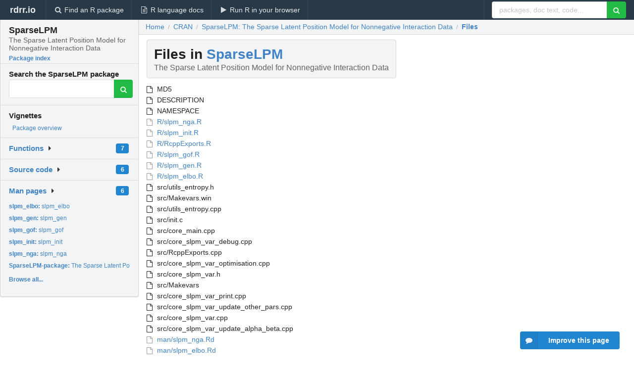

--- FILE ---
content_type: text/html; charset=utf-8
request_url: https://rdrr.io/cran/SparseLPM/f/
body_size: 17604
content:


<!DOCTYPE html>
<html lang="en">
  <head>
    <meta charset="utf-8">
    
    <script async src="https://www.googletagmanager.com/gtag/js?id=G-LRSBGK4Q35"></script>
<script>
  window.dataLayer = window.dataLayer || [];
  function gtag(){dataLayer.push(arguments);}
  gtag('js', new Date());

  gtag('config', 'G-LRSBGK4Q35');
</script>

    <meta http-equiv="X-UA-Compatible" content="IE=edge">
    <meta name="viewport" content="width=device-width, initial-scale=1, minimum-scale=1">
    <meta property="og:title" content="SparseLPM source listing" />
    
      <meta name="description" content="File listing for SparseLPM">
      <meta property="og:description" content="File listing for SparseLPM"/>
    

    <link rel="icon" href="/favicon.ico">

    <link rel="canonical" href="https://rdrr.io/cran/SparseLPM/f/" />

    <link rel="search" type="application/opensearchdescription+xml" title="R Package Documentation" href="/opensearch.xml" />

    <!-- Hello from va2  -->

    <title>SparseLPM source listing</title>

    <!-- HTML5 shim and Respond.js IE8 support of HTML5 elements and media queries -->
    <!--[if lt IE 9]>
      <script src="https://oss.maxcdn.com/html5shiv/3.7.2/html5shiv.min.js"></script>
      <script src="https://oss.maxcdn.com/respond/1.4.2/respond.min.js"></script>
    <![endif]-->

    
      
      
<link rel="stylesheet" href="/static/CACHE/css/dd7eaddf7db3.css" type="text/css" />

    

    
    

    
  </head>

  <body>
    <div class="ui darkblue top fixed inverted menu" role="navigation" itemscope itemtype="http://www.schema.org/SiteNavigationElement" style="height: 40px; z-index: 1000;">
      <a class="ui header item " href="/">rdrr.io<!-- <small>R Package Documentation</small>--></a>
      <a class='ui item ' href="/find/" itemprop="url"><i class='search icon'></i><span itemprop="name">Find an R package</span></a>
      <a class='ui item ' href="/r/" itemprop="url"><i class='file text outline icon'></i> <span itemprop="name">R language docs</span></a>
      <a class='ui item ' href="/snippets/" itemprop="url"><i class='play icon'></i> <span itemprop="name">Run R in your browser</span></a>

      <div class='right menu'>
        <form class='item' method='GET' action='/search'>
          <div class='ui right action input'>
            <input type='text' placeholder='packages, doc text, code...' size='24' name='q'>
            <button type="submit" class="ui green icon button"><i class='search icon'></i></button>
          </div>
        </form>
      </div>
    </div>

    
  



<div style='width: 280px; top: 24px; position: absolute;' class='ui vertical menu only-desktop bg-grey'>
  <a class='header  item' href='/cran/SparseLPM/' style='padding-bottom: 4px'>
    <h3 class='ui header' style='margin-bottom: 4px'>
      SparseLPM
      <div class='sub header'>The Sparse Latent Position Model for Nonnegative Interaction Data</div>
    </h3>
    <small style='padding: 0 0 16px 0px' class='fakelink'>Package index</small>
  </a>

  <form class='item' method='GET' action='/search'>
    <div class='sub header' style='margin-bottom: 4px'>Search the SparseLPM package</div>
    <div class='ui action input' style='padding-right: 32px'>
      <input type='hidden' name='package' value='SparseLPM'>
      <input type='hidden' name='repo' value='cran'>
      <input type='text' placeholder='' name='q'>
      <button type="submit" class="ui green icon button">
        <i class="search icon"></i>
      </button>
    </div>
  </form>

  
    <div class='header item' style='padding-bottom: 7px'>Vignettes</div>
    <small>
      <ul class='fakelist'>
        
          <li>
            <a href='/cran/SparseLPM/man/SparseLPM-package.html'>
              Package overview
              
            </a>
          </li>
        
      </ul>
    </small>
  

  <div class='ui floating dropdown item finder '>
  <b><a href='/cran/SparseLPM/api/'>Functions</a></b> <div class='ui blue label'>7</div>
  <i class='caret right icon'></i>
  
  
  
</div>

  <div class='ui floating dropdown item finder '>
  <b><a href='/cran/SparseLPM/f/'>Source code</a></b> <div class='ui blue label'>6</div>
  <i class='caret right icon'></i>
  
  
  
</div>

  <div class='ui floating dropdown item finder '>
  <b><a href='/cran/SparseLPM/man/'>Man pages</a></b> <div class='ui blue label'>6</div>
  <i class='caret right icon'></i>
  
    <small>
      <ul style='list-style-type: none; margin: 12px auto 0; line-height: 2.0; padding-left: 0px; padding-bottom: 8px;'>
        
          <li style='white-space: nowrap; text-overflow: clip; overflow: hidden;'><a href='/cran/SparseLPM/man/slpm_elbo.html'><b>slpm_elbo: </b>slpm_elbo</a></li>
        
          <li style='white-space: nowrap; text-overflow: clip; overflow: hidden;'><a href='/cran/SparseLPM/man/slpm_gen.html'><b>slpm_gen: </b>slpm_gen</a></li>
        
          <li style='white-space: nowrap; text-overflow: clip; overflow: hidden;'><a href='/cran/SparseLPM/man/slpm_gof.html'><b>slpm_gof: </b>slpm_gof</a></li>
        
          <li style='white-space: nowrap; text-overflow: clip; overflow: hidden;'><a href='/cran/SparseLPM/man/slpm_init.html'><b>slpm_init: </b>slpm_init</a></li>
        
          <li style='white-space: nowrap; text-overflow: clip; overflow: hidden;'><a href='/cran/SparseLPM/man/slpm_nga.html'><b>slpm_nga: </b>slpm_nga</a></li>
        
          <li style='white-space: nowrap; text-overflow: clip; overflow: hidden;'><a href='/cran/SparseLPM/man/SparseLPM-package.html'><b>SparseLPM-package: </b>The Sparse Latent Position Model for Nonnegative Interaction...</a></li>
        
        <li style='padding-top: 4px; padding-bottom: 0;'><a href='/cran/SparseLPM/man/'><b>Browse all...</b></a></li>
      </ul>
    </small>
  
  
  
</div>


  

  
</div>



  <div class='desktop-pad' id='body-content'>
    <div class='ui fluid container bc-row'>
      <div class="ui breadcrumb" itemscope itemtype="http://schema.org/BreadcrumbList">
        <a class="section" href="/">Home</a>
        <div class='divider'> / </div>
        <span itemprop="itemListElement" itemscope itemtype="http://schema.org/ListItem">
          <a class='section' itemscope itemtype="http://schema.org/Thing" itemprop="item" id="https://rdrr.io/all/cran/" href="/all/cran/">
            <span itemprop="name">CRAN</span>
          </a>
          <meta itemprop="position" content="1" />
        </span>

        <div class='divider'> / </div>

        <span itemprop="itemListElement" itemscope itemtype="http://schema.org/ListItem">
          <a class='section' itemscope itemtype="http://schema.org/Thing" itemprop="item" id="/cran/SparseLPM/" href="/cran/SparseLPM/">
            <span itemprop="name">SparseLPM: The Sparse Latent Position Model for Nonnegative Interaction Data</span>
          </a>
          <meta itemprop="position" content="2" />
        </span>

        <div class='divider'> / </div>

        <span itemprop="itemListElement" itemscope itemtype="http://schema.org/ListItem">
          <a class='active section' itemscope itemtype="http://schema.org/Thing" itemprop="item" id="https://rdrr.io/cran/SparseLPM/f/" href="https://rdrr.io/cran/SparseLPM/f/">
            <span itemprop="name">Files</span>
          </a>
          <meta itemprop="position" content="3" />
        </span>
      </div>
    </div>

    <div class='ui fluid container' style='padding: 0 16px'>
      <h1 class="ui block header fit-content">
        Files in <a href='/cran/SparseLPM/'>SparseLPM</a>
        <div class='sub header'>The Sparse Latent Position Model for Nonnegative Interaction Data</div>
      </h1>

      <!-- TODO: filter functionality goes here -->

      <div class='ui list'>
        
          <div class='item'>
            <i class='file outline icon'></i>
            MD5
          </div>
        
          <div class='item'>
            <i class='file outline icon'></i>
            DESCRIPTION
          </div>
        
          <div class='item'>
            <i class='file outline icon'></i>
            NAMESPACE
          </div>
        
          <a href='/cran/SparseLPM/src/R/slpm_nga.R' class='item'>
            <i class='file outline icon'></i>
            R/slpm_nga.R
          </a>
        
          <a href='/cran/SparseLPM/src/R/slpm_init.R' class='item'>
            <i class='file outline icon'></i>
            R/slpm_init.R
          </a>
        
          <a href='/cran/SparseLPM/src/R/RcppExports.R' class='item'>
            <i class='file outline icon'></i>
            R/RcppExports.R
          </a>
        
          <a href='/cran/SparseLPM/src/R/slpm_gof.R' class='item'>
            <i class='file outline icon'></i>
            R/slpm_gof.R
          </a>
        
          <a href='/cran/SparseLPM/src/R/slpm_gen.R' class='item'>
            <i class='file outline icon'></i>
            R/slpm_gen.R
          </a>
        
          <a href='/cran/SparseLPM/src/R/slpm_elbo.R' class='item'>
            <i class='file outline icon'></i>
            R/slpm_elbo.R
          </a>
        
          <div class='item'>
            <i class='file outline icon'></i>
            src/utils_entropy.h
          </div>
        
          <div class='item'>
            <i class='file outline icon'></i>
            src/Makevars.win
          </div>
        
          <div class='item'>
            <i class='file outline icon'></i>
            src/utils_entropy.cpp
          </div>
        
          <div class='item'>
            <i class='file outline icon'></i>
            src/init.c
          </div>
        
          <div class='item'>
            <i class='file outline icon'></i>
            src/core_main.cpp
          </div>
        
          <div class='item'>
            <i class='file outline icon'></i>
            src/core_slpm_var_debug.cpp
          </div>
        
          <div class='item'>
            <i class='file outline icon'></i>
            src/RcppExports.cpp
          </div>
        
          <div class='item'>
            <i class='file outline icon'></i>
            src/core_slpm_var_optimisation.cpp
          </div>
        
          <div class='item'>
            <i class='file outline icon'></i>
            src/core_slpm_var.h
          </div>
        
          <div class='item'>
            <i class='file outline icon'></i>
            src/Makevars
          </div>
        
          <div class='item'>
            <i class='file outline icon'></i>
            src/core_slpm_var_print.cpp
          </div>
        
          <div class='item'>
            <i class='file outline icon'></i>
            src/core_slpm_var_update_other_pars.cpp
          </div>
        
          <div class='item'>
            <i class='file outline icon'></i>
            src/core_slpm_var.cpp
          </div>
        
          <div class='item'>
            <i class='file outline icon'></i>
            src/core_slpm_var_update_alpha_beta.cpp
          </div>
        
          <a href='/cran/SparseLPM/man/slpm_nga.html' class='item'>
            <i class='file outline icon'></i>
            man/slpm_nga.Rd
          </a>
        
          <a href='/cran/SparseLPM/man/slpm_elbo.html' class='item'>
            <i class='file outline icon'></i>
            man/slpm_elbo.Rd
          </a>
        
          <a href='/cran/SparseLPM/man/slpm_gen.html' class='item'>
            <i class='file outline icon'></i>
            man/slpm_gen.Rd
          </a>
        
          <a href='/cran/SparseLPM/man/SparseLPM-package.html' class='item'>
            <i class='file outline icon'></i>
            man/SparseLPM-package.Rd
          </a>
        
          <a href='/cran/SparseLPM/man/slpm_init.html' class='item'>
            <i class='file outline icon'></i>
            man/slpm_init.Rd
          </a>
        
          <a href='/cran/SparseLPM/man/slpm_gof.html' class='item'>
            <i class='file outline icon'></i>
            man/slpm_gof.Rd
          </a>
        
          <div class='item'>
            <i class='file outline icon'></i>
            build/partial.rdb
          </div>
        
      </div>

      <small><a href="/cran/SparseLPM/">SparseLPM documentation</a> built on May 2, 2019, 3:31 a.m.</small>

    </div>

    
<div class="ui inverted darkblue vertical footer segment" style='margin-top: 16px; padding: 32px;'>
  <div class="ui center aligned container">
    <div class="ui stackable inverted divided three column centered grid">
      <div class="five wide column">
        <h4 class="ui inverted header">R Package Documentation</h4>
        <div class='ui inverted link list'>
          <a class='item' href='/'>rdrr.io home</a>
          <a class='item' href='/r/'>R language documentation</a>
          <a class='item' href='/snippets/'>Run R code online</a>
        </div>
      </div>
      <div class="five wide column">
        <h4 class="ui inverted header">Browse R Packages</h4>
        <div class='ui inverted link list'>
          <a class='item' href='/all/cran/'>CRAN packages</a>
          <a class='item' href='/all/bioc/'>Bioconductor packages</a>
          <a class='item' href='/all/rforge/'>R-Forge packages</a>
          <a class='item' href='/all/github/'>GitHub packages</a>
        </div>
      </div>
      <div class="five wide column">
        <h4 class="ui inverted header">We want your feedback!</h4>
        <small>Note that we can't provide technical support on individual packages. You should contact the package authors for that.</small>
        <div class='ui inverted link list'>
          <a class='item' href="https://twitter.com/intent/tweet?screen_name=rdrrHQ">
            <div class='ui large icon label twitter-button-colour'>
              <i class='whiteish twitter icon'></i> Tweet to @rdrrHQ
            </div>
          </a>

          <a class='item' href="https://github.com/rdrr-io/rdrr-issues/issues">
            <div class='ui large icon label github-button-colour'>
              <i class='whiteish github icon'></i> GitHub issue tracker
            </div>
          </a>

          <a class='item' href="mailto:ian@mutexlabs.com">
            <div class='ui teal large icon label'>
              <i class='whiteish mail outline icon'></i> ian@mutexlabs.com
            </div>
          </a>

          <a class='item' href="https://ianhowson.com">
            <div class='ui inverted large image label'>
              <img class='ui avatar image' src='/static/images/ianhowson32.png'> <span class='whiteish'>Personal blog</span>
            </div>
          </a>
        </div>
      </div>
    </div>
  </div>

  
  <br />
  <div class='only-mobile' style='min-height: 120px'>
    &nbsp;
  </div>
</div>

  </div>


    <!-- suggestions button -->
    <div style='position: fixed; bottom: 2%; right: 2%; z-index: 1000;'>
      <div class="ui raised segment surveyPopup" style='display:none'>
  <div class="ui large header">What can we improve?</div>

  <div class='content'>
    <div class="ui form">
      <div class="field">
        <button class='ui fluid button surveyReasonButton'>The page or its content looks wrong</button>
      </div>

      <div class="field">
        <button class='ui fluid button surveyReasonButton'>I can't find what I'm looking for</button>
      </div>

      <div class="field">
        <button class='ui fluid button surveyReasonButton'>I have a suggestion</button>
      </div>

      <div class="field">
        <button class='ui fluid button surveyReasonButton'>Other</button>
      </div>

      <div class="field">
        <label>Extra info (optional)</label>
        <textarea class='surveyText' rows='3' placeholder="Please enter more detail, if you like. Leave your email address if you'd like us to get in contact with you."></textarea>
      </div>

      <div class='ui error message surveyError' style='display: none'></div>

      <button class='ui large fluid green disabled button surveySubmitButton'>Submit</button>
    </div>
  </div>
</div>

      <button class='ui blue labeled icon button surveyButton only-desktop' style='display: none; float: right;'><i class="comment icon"></i> Improve this page</button>
      
    </div>

    
      <script async src="//pagead2.googlesyndication.com/pagead/js/adsbygoogle.js"></script>
    

    
  


    <div class="ui modal snippetsModal">
  <div class="header">
    Embedding an R snippet on your website
  </div>
  <div class="content">
    <div class="description">
      <p>Add the following code to your website.</p>

      <p>
        <textarea class='codearea snippetEmbedCode' rows='5' style="font-family: Consolas,Monaco,'Andale Mono',monospace;">REMOVE THIS</textarea>
        <button class='ui blue button copyButton' data-clipboard-target='.snippetEmbedCode'>Copy to clipboard</button>
      </p>

      <p>For more information on customizing the embed code, read <a href='/snippets/embedding/'>Embedding Snippets</a>.</p>
    </div>
  </div>
  <div class="actions">
    <div class="ui button">Close</div>
  </div>
</div>

    
    <script type="text/javascript" src="/static/CACHE/js/73d0b6f91493.js"></script>

    
    <script type="text/javascript" src="/static/CACHE/js/484b2a9a799d.js"></script>

    
    <script type="text/javascript" src="/static/CACHE/js/4f8010c72628.js"></script>

    
    

    
  
<link rel="stylesheet" href="/static/CACHE/css/dd7eaddf7db3.css" type="text/css" />



    <link rel="stylesheet" href="//fonts.googleapis.com/css?family=Open+Sans:400,400italic,600,600italic,800,800italic">
    <link rel="stylesheet" href="//fonts.googleapis.com/css?family=Oswald:400,300,700">
  </body>
</html>
